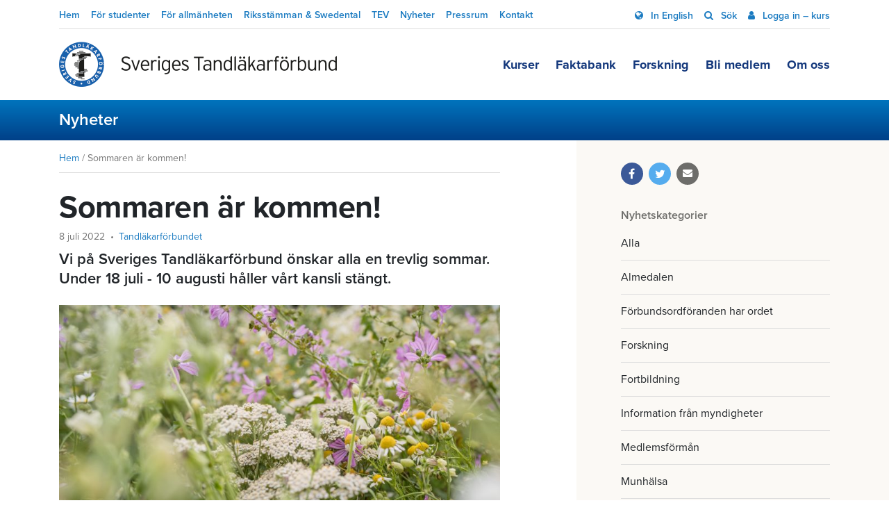

--- FILE ---
content_type: text/html; charset=UTF-8
request_url: https://tandlakarforbundet.se/sommaren-ar-kommen/
body_size: 11721
content:
<!doctype html>
<html lang="sv-SE">
  <head>
  <meta charset="utf-8">
  <meta http-equiv="x-ua-compatible" content="ie=edge">
  <meta name="viewport" content="width=device-width, initial-scale=1, shrink-to-fit=no">
  <link rel="preconnect" href="https://fonts.googleapis.com">
  <link rel="preconnect" href="https://fonts.gstatic.com" crossorigin>
      <link href="https://fonts.googleapis.com/css2?family=Kalam:wght@700&display=swap" rel="stylesheet">
    <link rel="stylesheet" href="https://use.typekit.net/ipa5ltx.css">
  <script src="https://tandlakarforbundet.lime-forms.com/js/ce/latest"></script>
  <meta name='robots' content='index, follow, max-image-preview:large, max-snippet:-1, max-video-preview:-1' />
	<style>img:is([sizes="auto" i], [sizes^="auto," i]) { contain-intrinsic-size: 3000px 1500px }</style>
	    <link rel="apple-touch-icon" sizes="180x180" href="https://tandlakarforbundet.se/app/themes/sage/dist/images/tandlakarforbundet_favicons/apple-touch-icon_69bc2b7d.png">
    <link rel="icon" type="image/png" href="https://tandlakarforbundet.se/app/themes/sage/dist/images/tandlakarforbundet_favicons/favicon-32x32_dc5a7d7f.png" sizes="32x32">
    <link rel="icon" type="image/png" href="https://tandlakarforbundet.se/app/themes/sage/dist/images/tandlakarforbundet_favicons/favicon-16x16_6abe9b21.png" sizes="16x16">
    <link rel="manifest" href="https://tandlakarforbundet.se/app/themes/sage/dist/images/tandlakarforbundet_favicons/manifest_baddcc8a.json">
    <link rel="mask-icon" href="https://tandlakarforbundet.se/app/themes/sage/dist/images/tandlakarforbundet_favicons/safari-pinned-tab.svg" color="#5bbad5">
    <meta name="theme-color" content="#ffffff">
	<!-- This site is optimized with the Yoast SEO plugin v26.1.1 - https://yoast.com/wordpress/plugins/seo/ -->
	<title>Sommaren är kommen! &#8211; Sveriges Tandläkarförbund</title>
	<link rel="canonical" href="https://tandlakarforbundet.se/sommaren-ar-kommen/" />
	<meta property="og:locale" content="sv_SE" />
	<meta property="og:type" content="article" />
	<meta property="og:title" content="Sommaren är kommen! &#8211; Sveriges Tandläkarförbund" />
	<meta property="og:description" content="Har du någon medlemsfråga är du alltid välkommen att skicka ett mejl till respektive riksförening mer info hittar du under kontakta oss. " />
	<meta property="og:url" content="https://tandlakarforbundet.se/sommaren-ar-kommen/" />
	<meta property="og:site_name" content="Sveriges Tandläkarförbund" />
	<meta property="article:published_time" content="2022-07-08T10:02:29+00:00" />
	<meta property="article:modified_time" content="2022-07-08T10:05:00+00:00" />
	<meta property="og:image" content="https://tandlakarforbundet.se/app/uploads/2022/07/heike-trautmann-lpPnjk0KExQ-unsplash-1600x900.jpg" />
	<meta property="og:image:width" content="1600" />
	<meta property="og:image:height" content="900" />
	<meta property="og:image:type" content="image/jpeg" />
	<meta name="author" content="Marie-Louise Ågren" />
	<meta name="twitter:card" content="summary_large_image" />
	<meta name="twitter:label1" content="Skriven av" />
	<meta name="twitter:data1" content="Marie-Louise Ågren" />
	<script type="application/ld+json" class="yoast-schema-graph">{"@context":"https://schema.org","@graph":[{"@type":"Article","@id":"https://tandlakarforbundet.se/sommaren-ar-kommen/#article","isPartOf":{"@id":"https://tandlakarforbundet.se/sommaren-ar-kommen/"},"author":[{"@id":"https://tandlakarforbundet.se/#/schema/person/bc0a002da708d7050f54d3327df40e14"}],"headline":"Sommaren är kommen!","datePublished":"2022-07-08T10:02:29+00:00","dateModified":"2022-07-08T10:05:00+00:00","mainEntityOfPage":{"@id":"https://tandlakarforbundet.se/sommaren-ar-kommen/"},"wordCount":29,"publisher":{"@id":"https://tandlakarforbundet.se/#organization"},"image":{"@id":"https://tandlakarforbundet.se/sommaren-ar-kommen/#primaryimage"},"thumbnailUrl":"/app/uploads/2022/07/heike-trautmann-lpPnjk0KExQ-unsplash.jpg","articleSection":["Tandläkarförbundet"],"inLanguage":"sv-SE"},{"@type":"WebPage","@id":"https://tandlakarforbundet.se/sommaren-ar-kommen/","url":"https://tandlakarforbundet.se/sommaren-ar-kommen/","name":"Sommaren är kommen! &#8211; Sveriges Tandläkarförbund","isPartOf":{"@id":"https://tandlakarforbundet.se/#website"},"primaryImageOfPage":{"@id":"https://tandlakarforbundet.se/sommaren-ar-kommen/#primaryimage"},"image":{"@id":"https://tandlakarforbundet.se/sommaren-ar-kommen/#primaryimage"},"thumbnailUrl":"/app/uploads/2022/07/heike-trautmann-lpPnjk0KExQ-unsplash.jpg","datePublished":"2022-07-08T10:02:29+00:00","dateModified":"2022-07-08T10:05:00+00:00","breadcrumb":{"@id":"https://tandlakarforbundet.se/sommaren-ar-kommen/#breadcrumb"},"inLanguage":"sv-SE","potentialAction":[{"@type":"ReadAction","target":["https://tandlakarforbundet.se/sommaren-ar-kommen/"]}]},{"@type":"ImageObject","inLanguage":"sv-SE","@id":"https://tandlakarforbundet.se/sommaren-ar-kommen/#primaryimage","url":"/app/uploads/2022/07/heike-trautmann-lpPnjk0KExQ-unsplash.jpg","contentUrl":"/app/uploads/2022/07/heike-trautmann-lpPnjk0KExQ-unsplash.jpg","width":6391,"height":3595},{"@type":"BreadcrumbList","@id":"https://tandlakarforbundet.se/sommaren-ar-kommen/#breadcrumb","itemListElement":[{"@type":"ListItem","position":1,"name":"Hem","item":"https://tandlakarforbundet.se/"},{"@type":"ListItem","position":2,"name":"Sommaren är kommen!"}]},{"@type":"WebSite","@id":"https://tandlakarforbundet.se/#website","url":"https://tandlakarforbundet.se/","name":"Sveriges Tandläkarförbund","description":"Sveriges Tandläkarförbund är den enda organisation som samlar alla tandläkare i Sverige.","publisher":{"@id":"https://tandlakarforbundet.se/#organization"},"potentialAction":[{"@type":"SearchAction","target":{"@type":"EntryPoint","urlTemplate":"https://tandlakarforbundet.se/search/{search_term_string}"},"query-input":{"@type":"PropertyValueSpecification","valueRequired":true,"valueName":"search_term_string"}}],"inLanguage":"sv-SE"},{"@type":"Organization","@id":"https://tandlakarforbundet.se/#organization","name":"Sveriges Tandläkarförbund","url":"https://tandlakarforbundet.se/","logo":{"@type":"ImageObject","inLanguage":"sv-SE","@id":"https://tandlakarforbundet.se/#/schema/logo/image/","url":"/app/uploads/2024/01/STF_logo_2019-sv-cmyk-endast-market.png","contentUrl":"/app/uploads/2024/01/STF_logo_2019-sv-cmyk-endast-market.png","width":467,"height":467,"caption":"Sveriges Tandläkarförbund"},"image":{"@id":"https://tandlakarforbundet.se/#/schema/logo/image/"}},{"@type":"Person","@id":"https://tandlakarforbundet.se/#/schema/person/bc0a002da708d7050f54d3327df40e14","name":"Marie-Louise Ågren","sameAs":["http://www.tandlakarforbundet.se"]}]}</script>
	<!-- / Yoast SEO plugin. -->


    <script>
      dataLayer = [];
    </script>
    <!-- Google Tag Manager -->
    <script>(function(w,d,s,l,i){w[l]=w[l]||[];w[l].push({'gtm.start':
    new Date().getTime(),event:'gtm.js'});var f=d.getElementsByTagName(s)[0],
    j=d.createElement(s),dl=l!='dataLayer'?'&l='+l:'';j.async=true;j.src=
    'https://www.googletagmanager.com/gtm.js?id='+i+dl;f.parentNode.insertBefore(j,f);
    })(window,document,'script','dataLayer','GTM-T7LPJ4Q');</script>
    <!-- End Google Tag Manager --><style id='classic-theme-styles-inline-css' type='text/css'>
/*! This file is auto-generated */
.wp-block-button__link{color:#fff;background-color:#32373c;border-radius:9999px;box-shadow:none;text-decoration:none;padding:calc(.667em + 2px) calc(1.333em + 2px);font-size:1.125em}.wp-block-file__button{background:#32373c;color:#fff;text-decoration:none}
</style>
<style id='co-authors-plus-coauthors-style-inline-css' type='text/css'>
.wp-block-co-authors-plus-coauthors.is-layout-flow [class*=wp-block-co-authors-plus]{display:inline}

</style>
<style id='co-authors-plus-avatar-style-inline-css' type='text/css'>
.wp-block-co-authors-plus-avatar :where(img){height:auto;max-width:100%;vertical-align:bottom}.wp-block-co-authors-plus-coauthors.is-layout-flow .wp-block-co-authors-plus-avatar :where(img){vertical-align:middle}.wp-block-co-authors-plus-avatar:is(.alignleft,.alignright){display:table}.wp-block-co-authors-plus-avatar.aligncenter{display:table;margin-inline:auto}

</style>
<style id='co-authors-plus-image-style-inline-css' type='text/css'>
.wp-block-co-authors-plus-image{margin-bottom:0}.wp-block-co-authors-plus-image :where(img){height:auto;max-width:100%;vertical-align:bottom}.wp-block-co-authors-plus-coauthors.is-layout-flow .wp-block-co-authors-plus-image :where(img){vertical-align:middle}.wp-block-co-authors-plus-image:is(.alignfull,.alignwide) :where(img){width:100%}.wp-block-co-authors-plus-image:is(.alignleft,.alignright){display:table}.wp-block-co-authors-plus-image.aligncenter{display:table;margin-inline:auto}

</style>
<style id='global-styles-inline-css' type='text/css'>
:root{--wp--preset--aspect-ratio--square: 1;--wp--preset--aspect-ratio--4-3: 4/3;--wp--preset--aspect-ratio--3-4: 3/4;--wp--preset--aspect-ratio--3-2: 3/2;--wp--preset--aspect-ratio--2-3: 2/3;--wp--preset--aspect-ratio--16-9: 16/9;--wp--preset--aspect-ratio--9-16: 9/16;--wp--preset--color--black: #000000;--wp--preset--color--cyan-bluish-gray: #abb8c3;--wp--preset--color--white: #ffffff;--wp--preset--color--pale-pink: #f78da7;--wp--preset--color--vivid-red: #cf2e2e;--wp--preset--color--luminous-vivid-orange: #ff6900;--wp--preset--color--luminous-vivid-amber: #fcb900;--wp--preset--color--light-green-cyan: #7bdcb5;--wp--preset--color--vivid-green-cyan: #00d084;--wp--preset--color--pale-cyan-blue: #8ed1fc;--wp--preset--color--vivid-cyan-blue: #0693e3;--wp--preset--color--vivid-purple: #9b51e0;--wp--preset--gradient--vivid-cyan-blue-to-vivid-purple: linear-gradient(135deg,rgba(6,147,227,1) 0%,rgb(155,81,224) 100%);--wp--preset--gradient--light-green-cyan-to-vivid-green-cyan: linear-gradient(135deg,rgb(122,220,180) 0%,rgb(0,208,130) 100%);--wp--preset--gradient--luminous-vivid-amber-to-luminous-vivid-orange: linear-gradient(135deg,rgba(252,185,0,1) 0%,rgba(255,105,0,1) 100%);--wp--preset--gradient--luminous-vivid-orange-to-vivid-red: linear-gradient(135deg,rgba(255,105,0,1) 0%,rgb(207,46,46) 100%);--wp--preset--gradient--very-light-gray-to-cyan-bluish-gray: linear-gradient(135deg,rgb(238,238,238) 0%,rgb(169,184,195) 100%);--wp--preset--gradient--cool-to-warm-spectrum: linear-gradient(135deg,rgb(74,234,220) 0%,rgb(151,120,209) 20%,rgb(207,42,186) 40%,rgb(238,44,130) 60%,rgb(251,105,98) 80%,rgb(254,248,76) 100%);--wp--preset--gradient--blush-light-purple: linear-gradient(135deg,rgb(255,206,236) 0%,rgb(152,150,240) 100%);--wp--preset--gradient--blush-bordeaux: linear-gradient(135deg,rgb(254,205,165) 0%,rgb(254,45,45) 50%,rgb(107,0,62) 100%);--wp--preset--gradient--luminous-dusk: linear-gradient(135deg,rgb(255,203,112) 0%,rgb(199,81,192) 50%,rgb(65,88,208) 100%);--wp--preset--gradient--pale-ocean: linear-gradient(135deg,rgb(255,245,203) 0%,rgb(182,227,212) 50%,rgb(51,167,181) 100%);--wp--preset--gradient--electric-grass: linear-gradient(135deg,rgb(202,248,128) 0%,rgb(113,206,126) 100%);--wp--preset--gradient--midnight: linear-gradient(135deg,rgb(2,3,129) 0%,rgb(40,116,252) 100%);--wp--preset--font-size--small: 13px;--wp--preset--font-size--medium: 20px;--wp--preset--font-size--large: 36px;--wp--preset--font-size--x-large: 42px;--wp--preset--spacing--20: 0.44rem;--wp--preset--spacing--30: 0.67rem;--wp--preset--spacing--40: 1rem;--wp--preset--spacing--50: 1.5rem;--wp--preset--spacing--60: 2.25rem;--wp--preset--spacing--70: 3.38rem;--wp--preset--spacing--80: 5.06rem;--wp--preset--shadow--natural: 6px 6px 9px rgba(0, 0, 0, 0.2);--wp--preset--shadow--deep: 12px 12px 50px rgba(0, 0, 0, 0.4);--wp--preset--shadow--sharp: 6px 6px 0px rgba(0, 0, 0, 0.2);--wp--preset--shadow--outlined: 6px 6px 0px -3px rgba(255, 255, 255, 1), 6px 6px rgba(0, 0, 0, 1);--wp--preset--shadow--crisp: 6px 6px 0px rgba(0, 0, 0, 1);}:where(.is-layout-flex){gap: 0.5em;}:where(.is-layout-grid){gap: 0.5em;}body .is-layout-flex{display: flex;}.is-layout-flex{flex-wrap: wrap;align-items: center;}.is-layout-flex > :is(*, div){margin: 0;}body .is-layout-grid{display: grid;}.is-layout-grid > :is(*, div){margin: 0;}:where(.wp-block-columns.is-layout-flex){gap: 2em;}:where(.wp-block-columns.is-layout-grid){gap: 2em;}:where(.wp-block-post-template.is-layout-flex){gap: 1.25em;}:where(.wp-block-post-template.is-layout-grid){gap: 1.25em;}.has-black-color{color: var(--wp--preset--color--black) !important;}.has-cyan-bluish-gray-color{color: var(--wp--preset--color--cyan-bluish-gray) !important;}.has-white-color{color: var(--wp--preset--color--white) !important;}.has-pale-pink-color{color: var(--wp--preset--color--pale-pink) !important;}.has-vivid-red-color{color: var(--wp--preset--color--vivid-red) !important;}.has-luminous-vivid-orange-color{color: var(--wp--preset--color--luminous-vivid-orange) !important;}.has-luminous-vivid-amber-color{color: var(--wp--preset--color--luminous-vivid-amber) !important;}.has-light-green-cyan-color{color: var(--wp--preset--color--light-green-cyan) !important;}.has-vivid-green-cyan-color{color: var(--wp--preset--color--vivid-green-cyan) !important;}.has-pale-cyan-blue-color{color: var(--wp--preset--color--pale-cyan-blue) !important;}.has-vivid-cyan-blue-color{color: var(--wp--preset--color--vivid-cyan-blue) !important;}.has-vivid-purple-color{color: var(--wp--preset--color--vivid-purple) !important;}.has-black-background-color{background-color: var(--wp--preset--color--black) !important;}.has-cyan-bluish-gray-background-color{background-color: var(--wp--preset--color--cyan-bluish-gray) !important;}.has-white-background-color{background-color: var(--wp--preset--color--white) !important;}.has-pale-pink-background-color{background-color: var(--wp--preset--color--pale-pink) !important;}.has-vivid-red-background-color{background-color: var(--wp--preset--color--vivid-red) !important;}.has-luminous-vivid-orange-background-color{background-color: var(--wp--preset--color--luminous-vivid-orange) !important;}.has-luminous-vivid-amber-background-color{background-color: var(--wp--preset--color--luminous-vivid-amber) !important;}.has-light-green-cyan-background-color{background-color: var(--wp--preset--color--light-green-cyan) !important;}.has-vivid-green-cyan-background-color{background-color: var(--wp--preset--color--vivid-green-cyan) !important;}.has-pale-cyan-blue-background-color{background-color: var(--wp--preset--color--pale-cyan-blue) !important;}.has-vivid-cyan-blue-background-color{background-color: var(--wp--preset--color--vivid-cyan-blue) !important;}.has-vivid-purple-background-color{background-color: var(--wp--preset--color--vivid-purple) !important;}.has-black-border-color{border-color: var(--wp--preset--color--black) !important;}.has-cyan-bluish-gray-border-color{border-color: var(--wp--preset--color--cyan-bluish-gray) !important;}.has-white-border-color{border-color: var(--wp--preset--color--white) !important;}.has-pale-pink-border-color{border-color: var(--wp--preset--color--pale-pink) !important;}.has-vivid-red-border-color{border-color: var(--wp--preset--color--vivid-red) !important;}.has-luminous-vivid-orange-border-color{border-color: var(--wp--preset--color--luminous-vivid-orange) !important;}.has-luminous-vivid-amber-border-color{border-color: var(--wp--preset--color--luminous-vivid-amber) !important;}.has-light-green-cyan-border-color{border-color: var(--wp--preset--color--light-green-cyan) !important;}.has-vivid-green-cyan-border-color{border-color: var(--wp--preset--color--vivid-green-cyan) !important;}.has-pale-cyan-blue-border-color{border-color: var(--wp--preset--color--pale-cyan-blue) !important;}.has-vivid-cyan-blue-border-color{border-color: var(--wp--preset--color--vivid-cyan-blue) !important;}.has-vivid-purple-border-color{border-color: var(--wp--preset--color--vivid-purple) !important;}.has-vivid-cyan-blue-to-vivid-purple-gradient-background{background: var(--wp--preset--gradient--vivid-cyan-blue-to-vivid-purple) !important;}.has-light-green-cyan-to-vivid-green-cyan-gradient-background{background: var(--wp--preset--gradient--light-green-cyan-to-vivid-green-cyan) !important;}.has-luminous-vivid-amber-to-luminous-vivid-orange-gradient-background{background: var(--wp--preset--gradient--luminous-vivid-amber-to-luminous-vivid-orange) !important;}.has-luminous-vivid-orange-to-vivid-red-gradient-background{background: var(--wp--preset--gradient--luminous-vivid-orange-to-vivid-red) !important;}.has-very-light-gray-to-cyan-bluish-gray-gradient-background{background: var(--wp--preset--gradient--very-light-gray-to-cyan-bluish-gray) !important;}.has-cool-to-warm-spectrum-gradient-background{background: var(--wp--preset--gradient--cool-to-warm-spectrum) !important;}.has-blush-light-purple-gradient-background{background: var(--wp--preset--gradient--blush-light-purple) !important;}.has-blush-bordeaux-gradient-background{background: var(--wp--preset--gradient--blush-bordeaux) !important;}.has-luminous-dusk-gradient-background{background: var(--wp--preset--gradient--luminous-dusk) !important;}.has-pale-ocean-gradient-background{background: var(--wp--preset--gradient--pale-ocean) !important;}.has-electric-grass-gradient-background{background: var(--wp--preset--gradient--electric-grass) !important;}.has-midnight-gradient-background{background: var(--wp--preset--gradient--midnight) !important;}.has-small-font-size{font-size: var(--wp--preset--font-size--small) !important;}.has-medium-font-size{font-size: var(--wp--preset--font-size--medium) !important;}.has-large-font-size{font-size: var(--wp--preset--font-size--large) !important;}.has-x-large-font-size{font-size: var(--wp--preset--font-size--x-large) !important;}
:where(.wp-block-post-template.is-layout-flex){gap: 1.25em;}:where(.wp-block-post-template.is-layout-grid){gap: 1.25em;}
:where(.wp-block-columns.is-layout-flex){gap: 2em;}:where(.wp-block-columns.is-layout-grid){gap: 2em;}
:root :where(.wp-block-pullquote){font-size: 1.5em;line-height: 1.6;}
</style>
<link rel="stylesheet" href="/app/themes/sage/dist/styles/main_8a16c86d.css"><link rel="stylesheet" href="/app/plugins/eduadmin-booking/content/style/compiled/frontend/global.css?ver=2025-02-25.133348"><script src="/wp/wp-includes/js/jquery/jquery.min.js?ver=3.7.1"></script><script src="/wp/wp-includes/js/jquery/jquery-migrate.min.js?ver=3.4.1"></script><script type="text/javascript" id="eduadmin_apiclient_script-js-extra">
/* <![CDATA[ */
var wp_edu = {"BaseUrl":"https:\/\/tandlakarforbundet.se","BaseUrlScripts":"https:\/\/tandlakarforbundet.se\/app\/plugins\/eduadmin-booking\/content\/script","CourseFolder":"kurs","AjaxUrl":"https:\/\/tandlakarforbundet.se\/wp-json\/edu\/v1","Currency":"SEK","ShouldValidateCivRegNo":"true","SingleParticipant":"true","ShowVatTexts":"true","ShowPricesAsSelected":"","RecaptchaEnabled":"false"};
/* ]]> */
</script>
<script src="/app/plugins/eduadmin-booking/content/scripts/eduapi/edu.apiclient.js?ver=2025-02-25.133348"></script><script src="/wp/wp-includes/js/dist/hooks.min.js?ver=4d63a3d491d11ffd8ac6"></script><script src="/wp/wp-includes/js/dist/i18n.min.js?ver=5e580eb46a90c2b997e6"></script><script>
/* <![CDATA[ */
wp.i18n.setLocaleData( { 'text direction\u0004ltr': [ 'ltr' ] } );
/* ]]> */
</script><script>
/* <![CDATA[ */
( function( domain, translations ) {
	var localeData = translations.locale_data[ domain ] || translations.locale_data.messages;
	localeData[""].domain = domain;
	wp.i18n.setLocaleData( localeData, domain );
} )( "eduadmin-booking", {"translation-revision-date":"2023-06-01 08:55:11+0000","generator":"GlotPress\/4.0.0-alpha.7","domain":"messages","locale_data":{"messages":{"":{"domain":"messages","plural-forms":"nplurals=2; plural=n != 1;","lang":"sv_SE"},"frontend\u0004Contact person, last name":["Kontaktperson, efternamn"],"frontend\u0004Contact person, first name":["Kontaktperson, f\u00f6rnamn"],"frontend\u0004Booking date":["Bokningsdatum"],"frontend\u0004End date":["Slutdatum"],"frontend\u0004Start date":["Startdatum"],"frontend\u0004Course name":["Kursnamn"],"One unnamed participant":["En ej namngiven deltagare","%s ej namngivna deltagare"],"frontend\u0004On-demand":["Datuml\u00f6s"],"frontend\u0004VAT free":["Momsfri"],"frontend\u0004ex VAT":["exkl. moms"],"frontend\u0004inc VAT":["inkl. moms"],"frontend\u0004Configuration needed for the booking forms to work":["Konfiguration beh\u00f6vs f\u00f6r att f\u00e5 bokningsformul\u00e4ret att fungera"],"backend\u0004Validation errors, please check your fields":["Valideringsfel, var v\u00e4nlig kontrollera f\u00e4lten"],"frontend\u0004Please enter all required fields on the contact person.":["V\u00e4nligen fyll i alla obligatoriska f\u00e4lt f\u00f6r kontaktpersonen."],"frontend\u0004Contact person must have a unique username to be able to login.":["Kontaktpersonen m\u00e5ste ha ett unikt anv\u00e4ndarnamn f\u00f6r att kunna logga in."],"frontend\u0004The voucher is not valid for this event":["Rabattkoden \u00e4r inte giltig f\u00f6r det h\u00e4r tillf\u00e4llet"],"frontend\u0004The voucher is too small for the number of participants":["Rabattkoden r\u00e4cker inte f\u00f6r antalet deltagare du f\u00f6rs\u00f6ker boka"],"frontend\u0004The voucher is not valid during the event period":["Rabattkoden \u00e4r inte giltig under tillf\u00e4llets period"],"frontend\u0004Invalid voucher code, check code.":["Ogiltig rabattkod, kontrollera koden."],"frontend\u0004Person already booked.":["Deltagaren \u00e4r redan bokad."],"frontend\u0004Grade":["Betyg"],"frontend\u0004Arrived":["Ankommen"],"frontend\u0004Participant name":["Deltagarnamn"],"frontend\u0004Close":["St\u00e4ng"],"frontend\u0004Not enough spots left.":["Inte tillr\u00e4ckligt m\u00e5nga platser kvar."],"frontend\u0004Person added on session where dates are overlapping.":["Deltagare tillagd p\u00e5 delmoment d\u00e4r datumen \u00f6verlappar."]}},"comment":{"reference":"content\/scripts\/frontend\/js_strings.js"}} );
/* ]]> */
</script><script src="/app/plugins/eduadmin-booking/content/scripts/frontend/js_strings.js?ver=2025-02-25.133348"></script><script src="/app/plugins/eduadmin-booking/content/scripts/frontend/frontendjs.js?ver=2025-02-25.133348"></script><script type="text/javascript">
(function(url){
	if(/(?:Chrome\/26\.0\.1410\.63 Safari\/537\.31|WordfenceTestMonBot)/.test(navigator.userAgent)){ return; }
	var addEvent = function(evt, handler) {
		if (window.addEventListener) {
			document.addEventListener(evt, handler, false);
		} else if (window.attachEvent) {
			document.attachEvent('on' + evt, handler);
		}
	};
	var removeEvent = function(evt, handler) {
		if (window.removeEventListener) {
			document.removeEventListener(evt, handler, false);
		} else if (window.detachEvent) {
			document.detachEvent('on' + evt, handler);
		}
	};
	var evts = 'contextmenu dblclick drag dragend dragenter dragleave dragover dragstart drop keydown keypress keyup mousedown mousemove mouseout mouseover mouseup mousewheel scroll'.split(' ');
	var logHuman = function() {
		if (window.wfLogHumanRan) { return; }
		window.wfLogHumanRan = true;
		var wfscr = document.createElement('script');
		wfscr.type = 'text/javascript';
		wfscr.async = true;
		wfscr.src = url + '&r=' + Math.random();
		(document.getElementsByTagName('head')[0]||document.getElementsByTagName('body')[0]).appendChild(wfscr);
		for (var i = 0; i < evts.length; i++) {
			removeEvent(evts[i], logHuman);
		}
	};
	for (var i = 0; i < evts.length; i++) {
		addEvent(evts[i], logHuman);
	}
})('//tandlakarforbundet.se/?wordfence_lh=1&hid=FE02A492A4FA72BA67F368BCFE2EDA96');
</script><style type="text/css">.broken_link, a.broken_link {
	text-decoration: line-through;
}</style></head>
  <body class="wp-singular post-template-default single single-post postid-16842 single-format-standard wp-theme-sage wp-child-theme-sage tandlakarforbundet sommaren-ar-kommen section-tandlakarforbundet sidebar-primary">
        <!-- Google Tag Manager (noscript) -->
    <noscript><iframe src="https://www.googletagmanager.com/ns.html?id=GTM-T7LPJ4Q"
    height="0" width="0" style="display:none;visibility:hidden"></iframe></noscript>
    <!-- End Google Tag Manager (noscript) -->
<header class="site-header">
      <div class="container">
      <div class="site-header__top">
        <nav class="site-header__top-left-nav nav nav-inline">
                <a
      class=""
      href="https://tandlakarforbundet.se/"
    >
      Hem    </a>
      <a
      class=""
      href="https://tandlakarforbundet.se/student/"
    >
      För studenter    </a>
      <a
      class=""
      href="https://tandlakarforbundet.se/for-allmanheten/"
    >
      För allmänheten    </a>
      <a
      class=""
      href="https://tandlakarforbundet.se/riksstamman-swedental/"
    >
      Riksstämman & Swedental    </a>
      <a
      class=""
      href="https://tandlakarforbundet.se/tev"
    >
      TEV    </a>
      <a
      class=""
      href="https://tandlakarforbundet.se/nyheter/"
    >
      Nyheter    </a>
      <a
      class=""
      href="https://tandlakarforbundet.se/om-oss/press/"
    >
      Pressrum    </a>
      <a
      class=""
      href="https://tandlakarforbundet.se/om-oss/kontakta-oss/"
    >
      Kontakt    </a>
          </nav>

        <nav class="site-header__top-right-nav nav nav-linline">
                    <a class="" href="https://tandlakarforbundet.se/in-english/">
          In English        </a>
              <a class="" href="/sok">
          Sök        </a>
              <a class="" href="https://tandlakarforbundet.se/logga-in/">
          Logga in – kurs        </a>
              </nav>
      </div>
    </div>
  
  <div class="container">
    <div class="site-header__bottom">
      <a
        title="Sveriges Tandläkarförbund"
        class="brand"
        href="https://tandlakarforbundet.se"
      >
                  <img
            class="img-fluid"
            width="400"
            height="70"
            alt="Logotyp"
            src="https://tandlakarforbundet.se/app/themes/sage/dist/images/logo-2021_6a370c23.png"
          />
              </a>

              <nav class="nav nav-inline">
                  <a class="" href="https://tandlakarforbundet.se/kurser/">
        Kurser      </a>      <a class="" href="https://tandlakarforbundet.se/faktabank/">
        Faktabank      </a>      <a class="" href="https://tandlakarforbundet.se/forskning/">
        Forskning      </a>      <a class="" href="https://tandlakarforbundet.se/bli-medlem/">
        Bli medlem      </a>      <a class="" href="https://tandlakarforbundet.se/om-oss/">
        Om oss      </a>        </nav>
          </div>

      </div>
</header>
<div class="site-search">
  <div class="container">
    <div id="search-bar" class="search-bar-wrapper" style="display: none">
      
<form role="search" method="get" class="search-form group" action="https://tandlakarforbundet.se/">
  <input name="s" type="text" placeholder="Sök på Tandläkarförbundet.se" value="" />
  <button type="submit">
    <i class="fa fa-search" aria-hidden="true"></i>
  </button>
</form>
    </div>
  </div>
</div>

    <div class="site-wrapper" role="document">
      <main class="main">
        
  
<div class="page-header">
  
  
  <div class="container">
    <div class="row">
      <div class="col-12 col-xs-12 col-md-10 col-lg-9 col-xl-8">
            <span class="page-header__title">
      <a href="https://tandlakarforbundet.se/nyheter">
      Nyheter
      </a>
    </span>
              </div>
    </div>
  </div>

  
  
  </div>
  
<div class="container">
  <div class="row">
    <div class="col-md-12 col-lg-4 sidebar order-lg-3">
      
<div class="d-none d-lg-block">
  
  
  <div class="social social__inverse">
    <a
      class="social__facebook"
      rel="noopener noreferrer"
      href="https://www.facebook.com/share.php?u=https%3A%2F%2Ftandlakarforbundet.se%2Fsommaren-ar-kommen%2F&title=Sommaren+%C3%A4r+kommen%21"
      target="_blank"
    >
      <i class="fa fa-facebook"></i>
    </a>
    <a
      class="social__twitter"
      rel="noopener noreferrer"
      href="https://twitter.com/intent/tweet?status=Sommaren+%C3%A4r+kommen%21+https%3A%2F%2Ftandlakarforbundet.se%2Fsommaren-ar-kommen%2F"
      target="_blank"
    >
      <i class="fa fa-twitter"></i>
    </a>
    <a
      class="social__mail"
      rel="noopener noreferrer"
      href="mailto:?subject=Sommaren%20är%20kommen!&body=https%3A%2F%2Ftandlakarforbundet.se%2Fsommaren-ar-kommen%2F"
      target="_blank"
    >
      <i class="fa fa-envelope"></i>
    </a>
  </div>
</div>

<div class="sidebar__content">

      <button class="sidebar__menu--toggle d-lg-none">
      Välj nyhetskategori      <i class="fa fa-arrow-circle-right" aria-hidden="true"></i>
    </button>
  
      <div class="sidebar__title">
      Nyhetskategorier    </div>
  
  
      <ul class="sidebar__menu">
      <li class="page_item ">
        <a href="https://tandlakarforbundet.se/nyheter">
          Alla        </a>
      </li>

                              <li class="page_item">
          <a href="https://tandlakarforbundet.se/nyheter/almedalen">
            Almedalen          </a>
        </li>
                              <li class="page_item">
          <a href="https://tandlakarforbundet.se/nyheter/ledare">
            Förbundsordföranden har ordet          </a>
        </li>
                              <li class="page_item">
          <a href="https://tandlakarforbundet.se/nyheter/forskning">
            Forskning          </a>
        </li>
                              <li class="page_item">
          <a href="https://tandlakarforbundet.se/nyheter/fortbildning">
            Fortbildning          </a>
        </li>
                              <li class="page_item">
          <a href="https://tandlakarforbundet.se/nyheter/information-fran-myndigheter">
            Information från myndigheter          </a>
        </li>
                              <li class="page_item">
          <a href="https://tandlakarforbundet.se/nyheter/medlemsforman">
            Medlemsförmån          </a>
        </li>
                              <li class="page_item">
          <a href="https://tandlakarforbundet.se/nyheter/oral-halsa">
            Munhälsa          </a>
        </li>
                              <li class="page_item">
          <a href="https://tandlakarforbundet.se/nyheter/odontologisk-riksstamma-swedental">
            Odontologisk riksstämma &amp; Swedental          </a>
        </li>
                              <li class="page_item">
          <a href="https://tandlakarforbundet.se/nyheter/pressmeddelande">
            Pressmeddelande          </a>
        </li>
                              <li class="page_item">
          <a href="https://tandlakarforbundet.se/nyheter/remiss">
            Remiss          </a>
        </li>
                              <li class="page_item">
          <a href="https://tandlakarforbundet.se/nyheter/riksstamman">
            Riksstämman          </a>
        </li>
                              <li class="page_item">
          <a href="https://tandlakarforbundet.se/nyheter/tandlakarsallskapet">
            Tandläkare-Sällskapet          </a>
        </li>
                              <li class="page_item current_page_item">
          <a href="https://tandlakarforbundet.se/nyheter/tandlakarforbundet">
            Tandläkarförbundet          </a>
        </li>
                              <li class="page_item">
          <a href="https://tandlakarforbundet.se/nyheter/tandlakaryrket">
            Tandläkaryrket          </a>
        </li>
                              <li class="page_item">
          <a href="https://tandlakarforbundet.se/nyheter/tandvardspolitik">
            Tandvårdspolitik          </a>
        </li>
                              <li class="page_item">
          <a href="https://tandlakarforbundet.se/nyheter/utbildning">
            Utbildning          </a>
        </li>
          </ul>
  
  
</div>
    </div>

    <div class="main-content col-md-12 col-lg-7 order-lg-1">
              <div class="page__breadcrumbs"><span><span><a href="https://tandlakarforbundet.se/">Hem</a></span> / <span class="breadcrumb_last" aria-current="page">Sommaren är kommen!</span></div>      
      <article class="entry clearfix post-16842 post type-post status-publish format-standard has-post-thumbnail hentry category-tandlakarforbundet">
        <div class="entry__head">
                      <h1 class="entry__title">
              Sommaren är kommen!            </h1>
          
          
<div class="entry__meta">
  <div class="entry__meta--content">
    <time class="entry__meta--date" datetime="2022-07-08T10:02:29+00:00">
      8 juli 2022    </time>

          <span class="entry__meta--category">
        <a href="https://tandlakarforbundet.se/nyheter/tandlakarforbundet">
          Tandläkarförbundet        </a>
      </span>
      </div>
</div>

                      <div class="entry__lead">
              <p>Vi på Sveriges Tandläkarförbund önskar alla en trevlig sommar.<br />
Under 18 juli - 10 augusti håller vårt kansli stängt.</p>
            </div>
                  </div>

        <div class="entry__content wysiwyg">
          
  <figure class="alignnone">
    <img width="800" height="450" src="/app/uploads/2022/07/heike-trautmann-lpPnjk0KExQ-unsplash-800x450.jpg" class="img-fluid wp-post-image" alt="" decoding="async" fetchpriority="high" srcset="/app/uploads/2022/07/heike-trautmann-lpPnjk0KExQ-unsplash-800x450.jpg 800w, /app/uploads/2022/07/heike-trautmann-lpPnjk0KExQ-unsplash-350x197.jpg 350w, /app/uploads/2022/07/heike-trautmann-lpPnjk0KExQ-unsplash-1600x900.jpg 1600w" sizes="(max-width: 800px) 100vw, 800px">
      </figure>

          <p>Har du någon medlemsfråga är du alltid välkommen att skicka ett mejl till respektive riksförening mer info hittar du under <a href="https://tandlakarforbundet.se/om-oss/kontakta-oss/">kontakta oss. </a></p>
        </div>

        <footer class="entry__foot">
          
          
          <div class="d-lg-none">
            
  
  <div class="social social__inverse">
    <a
      class="social__facebook"
      rel="noopener noreferrer"
      href="https://www.facebook.com/share.php?u=https%3A%2F%2Ftandlakarforbundet.se%2Fsommaren-ar-kommen%2F&title=Sommaren+%C3%A4r+kommen%21"
      target="_blank"
    >
      <i class="fa fa-facebook"></i>
    </a>
    <a
      class="social__twitter"
      rel="noopener noreferrer"
      href="https://twitter.com/intent/tweet?status=Sommaren+%C3%A4r+kommen%21+https%3A%2F%2Ftandlakarforbundet.se%2Fsommaren-ar-kommen%2F"
      target="_blank"
    >
      <i class="fa fa-twitter"></i>
    </a>
    <a
      class="social__mail"
      rel="noopener noreferrer"
      href="mailto:?subject=Sommaren%20är%20kommen!&body=https%3A%2F%2Ftandlakarforbundet.se%2Fsommaren-ar-kommen%2F"
      target="_blank"
    >
      <i class="fa fa-envelope"></i>
    </a>
  </div>
          </div>
        </footer>
      </article>

      
<div class="entry__latestPosts clearfix">
  <div class="block">
    <div class="block__type">
      Läs också    </div>

          <div class="entryTeasers">
        
                    
          
<div class="entryTeaser">
  <h2 class="entryTeaser__title">
    <a href="/studerandeforeningen-hojer-rosten/">
      Studerandeföreningen höjer rösten för att studenter ska få mer pengar i plånboken    </a>
  </h2>

  <div class="entryTeaser__lead">
    <p>Studenter runt om i Sverige kämpar för att få ekonomin att gå ihop. Därför har Studerandeföreningen tillsammans med 12 andra studentorganisationer gått samman för att sätta press på regeringen. </p>
  </div>

  <div class="entryTeaser__meta">
    <span class="entryTeaser__meta--date">
      14 januari 2026    </span>

                  <a
          class="entryTeaser__meta--category"
          href="https://tandlakarforbundet.se/nyheter/utbildning"
        >
          Utbildning        </a>
            </div>
</div>
        
                    
          
<div class="entryTeaser">
  <h2 class="entryTeaser__title">
    <a href="/framtidens-tandvard-i-fokus-pa-arets-riksstamma/">
      Framtidens tandvård i fokus på årets Riksstämma    </a>
  </h2>

  <div class="entryTeaser__lead">
    <p>Årets Odontologiska riksstämma blev en viktig plattform för att diskutera framtidens tandvård. Med ett program som speglade både samtidens utmaningar och framtidens möjligheter präglades dagarna av engagemang, kunskap och livliga diskussioner.</p>
  </div>

  <div class="entryTeaser__meta">
    <span class="entryTeaser__meta--date">
      19 december 2025    </span>

                  <a
          class="entryTeaser__meta--category"
          href="https://tandlakarforbundet.se/nyheter/odontologisk-riksstamma-swedental"
        >
          Odontologisk riksstämma &amp; Swedental        </a>
              <a
          class="entryTeaser__meta--category"
          href="https://tandlakarforbundet.se/nyheter/riksstamman"
        >
          Riksstämman        </a>
            </div>
</div>
        
                    
          
<div class="entryTeaser">
  <h2 class="entryTeaser__title">
    <a href="/ersattning-ska-spegla-insats-och-kvalitet/">
      Ersättning ska spegla insats och kvalitet    </a>
  </h2>

  <div class="entryTeaser__lead">
    <p>”Om lönsamheten att utbilda sig till tandläkare urholkas riskerar vi att förlora både kompetens och framtida kollegor.”</p>
  </div>

  <div class="entryTeaser__meta">
    <span class="entryTeaser__meta--date">
      15 december 2025    </span>

                  <a
          class="entryTeaser__meta--category"
          href="https://tandlakarforbundet.se/nyheter/ledare"
        >
          Förbundsordföranden har ordet        </a>
              <a
          class="entryTeaser__meta--category"
          href="https://tandlakarforbundet.se/nyheter/tandlakarforbundet"
        >
          Tandläkarförbundet        </a>
              <a
          class="entryTeaser__meta--category"
          href="https://tandlakarforbundet.se/nyheter/tandvardspolitik"
        >
          Tandvårdspolitik        </a>
            </div>
</div>
        
        
        <div class="entryTeasers__archive">
          <a href="https://tandlakarforbundet.se/nyheter">
            <i class="fa fa-arrow-circle-right" aria-hidden="true"></i>Se alla nyheter          </a>
        </div>
      </div>
      </div>
</div>
    </div>

    <div class="main-content-padding col-lg-1 order-lg-2"></div>
  </div>
</div>
      </main>
    </div>

    

<footer class="site-footer">
  <div class="site-footer__top">
    <div class="container clearfix">
      <button class="d-lg-none">
        <i class="fa fa-arrow-circle-right" aria-hidden="true"></i>
        Innehåll på Tandläkarförbundet.se      </button>

      <div class="menu-group d-none d-lg-block">
        <nav class="nav nav-inline clearfix main-menu">
                      <a href="https://tandlakarforbundet.se/kurser/">
              Kurser            </a>
                      <a href="https://tandlakarforbundet.se/faktabank/">
              Faktabank            </a>
                      <a href="https://tandlakarforbundet.se/forskning/">
              Forskning            </a>
                      <a href="https://tandlakarforbundet.se/bli-medlem/">
              Bli medlem            </a>
                      <a href="https://tandlakarforbundet.se/om-oss/">
              Om oss            </a>
                  </nav>

        <nav class="nav nav-inline clearfix secondary-menu">
                      <a href="https://tandlakarforbundet.se/">
              Hem            </a>
                      <a href="https://tandlakarforbundet.se/student/">
              För studenter            </a>
                      <a href="https://tandlakarforbundet.se/for-allmanheten/">
              För allmänheten            </a>
                      <a href="https://tandlakarforbundet.se/riksstamman-swedental/">
              Riksstämman & Swedental            </a>
                      <a href="https://tandlakarforbundet.se/tev">
              TEV            </a>
                      <a href="https://tandlakarforbundet.se/nyheter/">
              Nyheter            </a>
                      <a href="https://tandlakarforbundet.se/om-oss/press/">
              Pressrum            </a>
                      <a href="https://tandlakarforbundet.se/om-oss/kontakta-oss/">
              Kontakt            </a>
                  </nav>
      </div>
    </div>
  </div>

  <div class="site-footer__middle">
    <div class="container">
              <div class="widgets">
          <p>Sveriges Tandläkarförbund<br />
Box 1217<br />
111 82 Stockholm</p>
<p><em>Besöksadress: Österlånggatan 43, Stockholm</em></p>
<p>08-666 15 00<br />
<a href="mailto:&#107;a&#110;&#115;&#108;i&#64;t&#97;n&#100;&#108;a&#107;arfo&#114;b&#117;&#110;d&#101;&#116;.&#115;&#101;">ka&#110;&#115;&#108;&#105;&#64;&#116;&#97;&#110;&#100;lakar&#102;&#111;r&#98;&#117;&#110;&#100;&#101;&#116;.&#115;&#101;</a></p>
        </div>
      
      <div class="social">
                  <a href="https://www.facebook.com/tandlakarforbundet/" target="_blank" rel="noopener noreferrer">
            <i class="fa fa-facebook"></i>
          </a>
        
        
                  <a href="https://www.linkedin.com/company/tandlakarforbundet/" target="_blank" rel="noopener noreferrer">
            <i class="fa fa-linkedin"></i>
          </a>
        
        
        <a href="/feed/" target="_blank" rel="noopener noreferrer">
          <i class="fa fa-rss"></i>
        </a>
      </div>
    </div>
  </div>

  <div class="site-footer__bottom">
    <div class="container clearfix">
      <div class="copyright">
        Copyright &copy; Sveriges Tandläkarförbund. Citera oss gärna men glöm inte att ange källan.      </div>

              <div class="links">
                      <a rel="bookmark" href="https://tandlakarforbundet.se/om-cookies-och-sakerhet/">
              Om cookies och säkerhet            </a>
                  </div>
          </div>
  </div>
</footer>
<script type="speculationrules">
{"prefetch":[{"source":"document","where":{"and":[{"href_matches":"\/*"},{"not":{"href_matches":["\/wp\/wp-*.php","\/wp\/wp-admin\/*","\/app\/uploads\/*","\/app\/*","\/app\/plugins\/*","\/app\/themes\/sage\/*","\/*\\?(.+)"]}},{"not":{"selector_matches":"a[rel~=\"nofollow\"]"}},{"not":{"selector_matches":".no-prefetch, .no-prefetch a"}}]},"eagerness":"conservative"}]}
</script>
<script src="/app/themes/sage/dist/scripts/main_8a16c86d.js"></script><script>
/* <![CDATA[ */
(function(){
  function formatInt(n){ try{ return new Intl.NumberFormat('sv-SE',{ maximumFractionDigits:0 }).format(n);}catch(e){ return Math.round(n).toString(); } }
  function rebuildOptionLabel(opt){
    var original = opt.getAttribute('data-tlf-original');
    if(!original){ original = opt.textContent || ''; opt.setAttribute('data-tlf-original', original); }
    var dpAttr = opt.getAttribute('date-discountpercent') || opt.getAttribute('data-discountpercent');
    var dp = dpAttr ? parseFloat(dpAttr) : 0;
    var baseAttr = opt.getAttribute('data-price');
    var base = baseAttr ? parseFloat(baseAttr) : NaN;
    // Always start from the original label to avoid exponential growth
    var label = original;
    if(!isFinite(base) || !(dp > 0)) { opt.textContent = label; return; }
    var openIdx = original.lastIndexOf('(');
    var closeIdx = original.lastIndexOf(')');
    if(openIdx === -1 || closeIdx === -1 || closeIdx <= openIdx){ opt.textContent = label; return; }
    var inside = original.slice(openIdx+1, closeIdx);
    var suffix = inside.replace(/^[^0-9-]*([0-9][0-9\s.,]*)\s*/, '').trim();
    suffix = suffix.replace(/[)]*$/, '').trim();
    var discounted = Math.round(base * (1 - dp/100));
    var dpText = (Math.floor(dp) === dp ? dp.toFixed(0) : dp.toString()) + '%';
    var extra = ' \u2192 ' + formatInt(discounted) + (suffix ? ' ' + suffix : '') + ' -' + dpText;
    // Append after the original closing parenthesis so any plugin parsing stays intact
    opt.textContent = original + extra;
  }
  function apply(){
    var select = document.querySelector('.priceView select.edu-pricename');
    if(!select) return;
    select.querySelectorAll('option').forEach(rebuildOptionLabel);
  }
  function schedule(){ setTimeout(apply, 50); }
  document.addEventListener('DOMContentLoaded', apply);
  document.addEventListener('change', function(e){
    if(e.target && (e.target.matches('select.dateInfo') || e.target.matches('#edu-pricename') || e.target.matches('.edu-pricename'))){
      schedule();
    }
  });
})();
(function(){
    function getRestRoot(){ var base = (window.wpApiSettings && window.wpApiSettings.root) ? window.wpApiSettings.root : '/wp-json/'; if(base.slice(-1) !== '/') base += '/'; return base; }
    function collectIds(ctx){
        var ids = [];
        (ctx||document).querySelectorAll('.objectItem, .objectBlock.brick').forEach(function(el){
            var id = el.getAttribute('data-objectid');
            if(!id){ var a = el.querySelector('.objectName a'); if(a){ var m = (a.getAttribute('href')||'').match(/__(\d+)/); if(m){ id = m[1]; } } }
            if(id){ id = parseInt(id,10); if(!isNaN(id)) ids.push(id); }
        });
        return Array.from(new Set(ids));
    }
        function mark(discountedSet, ctx){
        (ctx||document).querySelectorAll('.objectItem, .objectBlock.brick').forEach(function(el){
            var id = el.getAttribute('data-objectid');
            if(!id){ var a = el.querySelector('.objectName a'); if(a){ var m = (a.getAttribute('href')||'').match(/__(\d+)/); if(m){ id = m[1]; } } }
            if(id){ id = parseInt(id,10); }
            if(id && discountedSet.has(id)){
                    var a = el.querySelector('.objectName a');
                    if(a){
                        var span = a.querySelector('.tlf-discount-flag');
                        if(!span){
                            span = document.createElement('span');
                            span.className = 'tlf-discount-flag';
                            // Use codepoint to avoid encoding issues that could render as an HTML entity
                            span.textContent = String.fromCodePoint(0x2B50);
                            span.title = 'Early bird';
                        }
                        // Ensure the flag is positioned before the title text
                        if(a.firstChild !== span){
                            a.insertBefore(span, a.firstChild);
                        }
                    }
            }
        });
    }
    var pending = false, cache = { discounted: new Set(), queried: new Set() };
    function sync(ctx){
        if(pending) return;
        var ids = collectIds(ctx);
        var need = ids.filter(function(id){ return !cache.queried.has(id); });
        if(need.length === 0){ mark(cache.discounted, ctx); return; }
        need.forEach(function(id){ cache.queried.add(id); });
        pending = true;
        fetch(getRestRoot() + 'tlf/v1/eduadmin-discounted', {
            method: 'POST', headers: { 'Content-Type': 'application/json' }, body: JSON.stringify({ ids: ids })
        }).then(function(r){ return r.json(); }).then(function(data){
            if(data && Array.isArray(data.discounted)){
                data.discounted.forEach(function(id){ cache.discounted.add(parseInt(id,10)); });
            }
            pending = false; mark(cache.discounted, ctx);
        }).catch(function(){ pending = false; });
    }
    function run(){ sync(document); }
    if(document.readyState === 'loading'){ document.addEventListener('DOMContentLoaded', run); } else { run(); }
    if(window.jQuery){ jQuery(document).ajaxComplete(function(){ sync(document); }); }
})();
/* ]]> */
</script>  </body>
</html>
